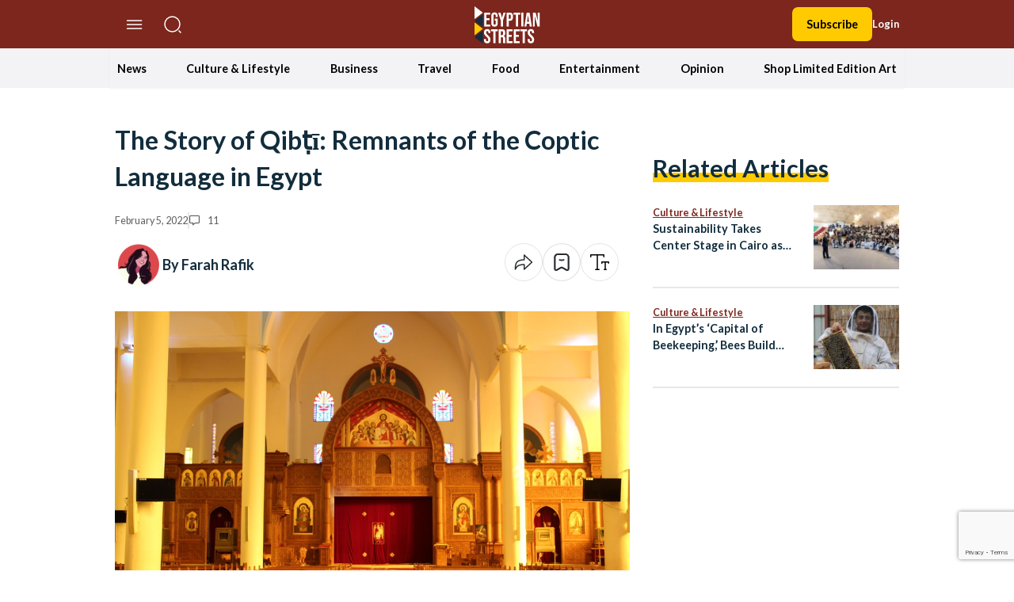

--- FILE ---
content_type: text/html; charset=utf-8
request_url: https://www.google.com/recaptcha/api2/anchor?ar=1&k=6LfN5CYpAAAAANLf_FBzy2l54fKvsVzYWouRQasB&co=aHR0cHM6Ly9lZ3lwdGlhbnN0cmVldHMuY29tOjQ0Mw..&hl=en&v=PoyoqOPhxBO7pBk68S4YbpHZ&size=invisible&anchor-ms=20000&execute-ms=30000&cb=h6uesn5hx50q
body_size: 48865
content:
<!DOCTYPE HTML><html dir="ltr" lang="en"><head><meta http-equiv="Content-Type" content="text/html; charset=UTF-8">
<meta http-equiv="X-UA-Compatible" content="IE=edge">
<title>reCAPTCHA</title>
<style type="text/css">
/* cyrillic-ext */
@font-face {
  font-family: 'Roboto';
  font-style: normal;
  font-weight: 400;
  font-stretch: 100%;
  src: url(//fonts.gstatic.com/s/roboto/v48/KFO7CnqEu92Fr1ME7kSn66aGLdTylUAMa3GUBHMdazTgWw.woff2) format('woff2');
  unicode-range: U+0460-052F, U+1C80-1C8A, U+20B4, U+2DE0-2DFF, U+A640-A69F, U+FE2E-FE2F;
}
/* cyrillic */
@font-face {
  font-family: 'Roboto';
  font-style: normal;
  font-weight: 400;
  font-stretch: 100%;
  src: url(//fonts.gstatic.com/s/roboto/v48/KFO7CnqEu92Fr1ME7kSn66aGLdTylUAMa3iUBHMdazTgWw.woff2) format('woff2');
  unicode-range: U+0301, U+0400-045F, U+0490-0491, U+04B0-04B1, U+2116;
}
/* greek-ext */
@font-face {
  font-family: 'Roboto';
  font-style: normal;
  font-weight: 400;
  font-stretch: 100%;
  src: url(//fonts.gstatic.com/s/roboto/v48/KFO7CnqEu92Fr1ME7kSn66aGLdTylUAMa3CUBHMdazTgWw.woff2) format('woff2');
  unicode-range: U+1F00-1FFF;
}
/* greek */
@font-face {
  font-family: 'Roboto';
  font-style: normal;
  font-weight: 400;
  font-stretch: 100%;
  src: url(//fonts.gstatic.com/s/roboto/v48/KFO7CnqEu92Fr1ME7kSn66aGLdTylUAMa3-UBHMdazTgWw.woff2) format('woff2');
  unicode-range: U+0370-0377, U+037A-037F, U+0384-038A, U+038C, U+038E-03A1, U+03A3-03FF;
}
/* math */
@font-face {
  font-family: 'Roboto';
  font-style: normal;
  font-weight: 400;
  font-stretch: 100%;
  src: url(//fonts.gstatic.com/s/roboto/v48/KFO7CnqEu92Fr1ME7kSn66aGLdTylUAMawCUBHMdazTgWw.woff2) format('woff2');
  unicode-range: U+0302-0303, U+0305, U+0307-0308, U+0310, U+0312, U+0315, U+031A, U+0326-0327, U+032C, U+032F-0330, U+0332-0333, U+0338, U+033A, U+0346, U+034D, U+0391-03A1, U+03A3-03A9, U+03B1-03C9, U+03D1, U+03D5-03D6, U+03F0-03F1, U+03F4-03F5, U+2016-2017, U+2034-2038, U+203C, U+2040, U+2043, U+2047, U+2050, U+2057, U+205F, U+2070-2071, U+2074-208E, U+2090-209C, U+20D0-20DC, U+20E1, U+20E5-20EF, U+2100-2112, U+2114-2115, U+2117-2121, U+2123-214F, U+2190, U+2192, U+2194-21AE, U+21B0-21E5, U+21F1-21F2, U+21F4-2211, U+2213-2214, U+2216-22FF, U+2308-230B, U+2310, U+2319, U+231C-2321, U+2336-237A, U+237C, U+2395, U+239B-23B7, U+23D0, U+23DC-23E1, U+2474-2475, U+25AF, U+25B3, U+25B7, U+25BD, U+25C1, U+25CA, U+25CC, U+25FB, U+266D-266F, U+27C0-27FF, U+2900-2AFF, U+2B0E-2B11, U+2B30-2B4C, U+2BFE, U+3030, U+FF5B, U+FF5D, U+1D400-1D7FF, U+1EE00-1EEFF;
}
/* symbols */
@font-face {
  font-family: 'Roboto';
  font-style: normal;
  font-weight: 400;
  font-stretch: 100%;
  src: url(//fonts.gstatic.com/s/roboto/v48/KFO7CnqEu92Fr1ME7kSn66aGLdTylUAMaxKUBHMdazTgWw.woff2) format('woff2');
  unicode-range: U+0001-000C, U+000E-001F, U+007F-009F, U+20DD-20E0, U+20E2-20E4, U+2150-218F, U+2190, U+2192, U+2194-2199, U+21AF, U+21E6-21F0, U+21F3, U+2218-2219, U+2299, U+22C4-22C6, U+2300-243F, U+2440-244A, U+2460-24FF, U+25A0-27BF, U+2800-28FF, U+2921-2922, U+2981, U+29BF, U+29EB, U+2B00-2BFF, U+4DC0-4DFF, U+FFF9-FFFB, U+10140-1018E, U+10190-1019C, U+101A0, U+101D0-101FD, U+102E0-102FB, U+10E60-10E7E, U+1D2C0-1D2D3, U+1D2E0-1D37F, U+1F000-1F0FF, U+1F100-1F1AD, U+1F1E6-1F1FF, U+1F30D-1F30F, U+1F315, U+1F31C, U+1F31E, U+1F320-1F32C, U+1F336, U+1F378, U+1F37D, U+1F382, U+1F393-1F39F, U+1F3A7-1F3A8, U+1F3AC-1F3AF, U+1F3C2, U+1F3C4-1F3C6, U+1F3CA-1F3CE, U+1F3D4-1F3E0, U+1F3ED, U+1F3F1-1F3F3, U+1F3F5-1F3F7, U+1F408, U+1F415, U+1F41F, U+1F426, U+1F43F, U+1F441-1F442, U+1F444, U+1F446-1F449, U+1F44C-1F44E, U+1F453, U+1F46A, U+1F47D, U+1F4A3, U+1F4B0, U+1F4B3, U+1F4B9, U+1F4BB, U+1F4BF, U+1F4C8-1F4CB, U+1F4D6, U+1F4DA, U+1F4DF, U+1F4E3-1F4E6, U+1F4EA-1F4ED, U+1F4F7, U+1F4F9-1F4FB, U+1F4FD-1F4FE, U+1F503, U+1F507-1F50B, U+1F50D, U+1F512-1F513, U+1F53E-1F54A, U+1F54F-1F5FA, U+1F610, U+1F650-1F67F, U+1F687, U+1F68D, U+1F691, U+1F694, U+1F698, U+1F6AD, U+1F6B2, U+1F6B9-1F6BA, U+1F6BC, U+1F6C6-1F6CF, U+1F6D3-1F6D7, U+1F6E0-1F6EA, U+1F6F0-1F6F3, U+1F6F7-1F6FC, U+1F700-1F7FF, U+1F800-1F80B, U+1F810-1F847, U+1F850-1F859, U+1F860-1F887, U+1F890-1F8AD, U+1F8B0-1F8BB, U+1F8C0-1F8C1, U+1F900-1F90B, U+1F93B, U+1F946, U+1F984, U+1F996, U+1F9E9, U+1FA00-1FA6F, U+1FA70-1FA7C, U+1FA80-1FA89, U+1FA8F-1FAC6, U+1FACE-1FADC, U+1FADF-1FAE9, U+1FAF0-1FAF8, U+1FB00-1FBFF;
}
/* vietnamese */
@font-face {
  font-family: 'Roboto';
  font-style: normal;
  font-weight: 400;
  font-stretch: 100%;
  src: url(//fonts.gstatic.com/s/roboto/v48/KFO7CnqEu92Fr1ME7kSn66aGLdTylUAMa3OUBHMdazTgWw.woff2) format('woff2');
  unicode-range: U+0102-0103, U+0110-0111, U+0128-0129, U+0168-0169, U+01A0-01A1, U+01AF-01B0, U+0300-0301, U+0303-0304, U+0308-0309, U+0323, U+0329, U+1EA0-1EF9, U+20AB;
}
/* latin-ext */
@font-face {
  font-family: 'Roboto';
  font-style: normal;
  font-weight: 400;
  font-stretch: 100%;
  src: url(//fonts.gstatic.com/s/roboto/v48/KFO7CnqEu92Fr1ME7kSn66aGLdTylUAMa3KUBHMdazTgWw.woff2) format('woff2');
  unicode-range: U+0100-02BA, U+02BD-02C5, U+02C7-02CC, U+02CE-02D7, U+02DD-02FF, U+0304, U+0308, U+0329, U+1D00-1DBF, U+1E00-1E9F, U+1EF2-1EFF, U+2020, U+20A0-20AB, U+20AD-20C0, U+2113, U+2C60-2C7F, U+A720-A7FF;
}
/* latin */
@font-face {
  font-family: 'Roboto';
  font-style: normal;
  font-weight: 400;
  font-stretch: 100%;
  src: url(//fonts.gstatic.com/s/roboto/v48/KFO7CnqEu92Fr1ME7kSn66aGLdTylUAMa3yUBHMdazQ.woff2) format('woff2');
  unicode-range: U+0000-00FF, U+0131, U+0152-0153, U+02BB-02BC, U+02C6, U+02DA, U+02DC, U+0304, U+0308, U+0329, U+2000-206F, U+20AC, U+2122, U+2191, U+2193, U+2212, U+2215, U+FEFF, U+FFFD;
}
/* cyrillic-ext */
@font-face {
  font-family: 'Roboto';
  font-style: normal;
  font-weight: 500;
  font-stretch: 100%;
  src: url(//fonts.gstatic.com/s/roboto/v48/KFO7CnqEu92Fr1ME7kSn66aGLdTylUAMa3GUBHMdazTgWw.woff2) format('woff2');
  unicode-range: U+0460-052F, U+1C80-1C8A, U+20B4, U+2DE0-2DFF, U+A640-A69F, U+FE2E-FE2F;
}
/* cyrillic */
@font-face {
  font-family: 'Roboto';
  font-style: normal;
  font-weight: 500;
  font-stretch: 100%;
  src: url(//fonts.gstatic.com/s/roboto/v48/KFO7CnqEu92Fr1ME7kSn66aGLdTylUAMa3iUBHMdazTgWw.woff2) format('woff2');
  unicode-range: U+0301, U+0400-045F, U+0490-0491, U+04B0-04B1, U+2116;
}
/* greek-ext */
@font-face {
  font-family: 'Roboto';
  font-style: normal;
  font-weight: 500;
  font-stretch: 100%;
  src: url(//fonts.gstatic.com/s/roboto/v48/KFO7CnqEu92Fr1ME7kSn66aGLdTylUAMa3CUBHMdazTgWw.woff2) format('woff2');
  unicode-range: U+1F00-1FFF;
}
/* greek */
@font-face {
  font-family: 'Roboto';
  font-style: normal;
  font-weight: 500;
  font-stretch: 100%;
  src: url(//fonts.gstatic.com/s/roboto/v48/KFO7CnqEu92Fr1ME7kSn66aGLdTylUAMa3-UBHMdazTgWw.woff2) format('woff2');
  unicode-range: U+0370-0377, U+037A-037F, U+0384-038A, U+038C, U+038E-03A1, U+03A3-03FF;
}
/* math */
@font-face {
  font-family: 'Roboto';
  font-style: normal;
  font-weight: 500;
  font-stretch: 100%;
  src: url(//fonts.gstatic.com/s/roboto/v48/KFO7CnqEu92Fr1ME7kSn66aGLdTylUAMawCUBHMdazTgWw.woff2) format('woff2');
  unicode-range: U+0302-0303, U+0305, U+0307-0308, U+0310, U+0312, U+0315, U+031A, U+0326-0327, U+032C, U+032F-0330, U+0332-0333, U+0338, U+033A, U+0346, U+034D, U+0391-03A1, U+03A3-03A9, U+03B1-03C9, U+03D1, U+03D5-03D6, U+03F0-03F1, U+03F4-03F5, U+2016-2017, U+2034-2038, U+203C, U+2040, U+2043, U+2047, U+2050, U+2057, U+205F, U+2070-2071, U+2074-208E, U+2090-209C, U+20D0-20DC, U+20E1, U+20E5-20EF, U+2100-2112, U+2114-2115, U+2117-2121, U+2123-214F, U+2190, U+2192, U+2194-21AE, U+21B0-21E5, U+21F1-21F2, U+21F4-2211, U+2213-2214, U+2216-22FF, U+2308-230B, U+2310, U+2319, U+231C-2321, U+2336-237A, U+237C, U+2395, U+239B-23B7, U+23D0, U+23DC-23E1, U+2474-2475, U+25AF, U+25B3, U+25B7, U+25BD, U+25C1, U+25CA, U+25CC, U+25FB, U+266D-266F, U+27C0-27FF, U+2900-2AFF, U+2B0E-2B11, U+2B30-2B4C, U+2BFE, U+3030, U+FF5B, U+FF5D, U+1D400-1D7FF, U+1EE00-1EEFF;
}
/* symbols */
@font-face {
  font-family: 'Roboto';
  font-style: normal;
  font-weight: 500;
  font-stretch: 100%;
  src: url(//fonts.gstatic.com/s/roboto/v48/KFO7CnqEu92Fr1ME7kSn66aGLdTylUAMaxKUBHMdazTgWw.woff2) format('woff2');
  unicode-range: U+0001-000C, U+000E-001F, U+007F-009F, U+20DD-20E0, U+20E2-20E4, U+2150-218F, U+2190, U+2192, U+2194-2199, U+21AF, U+21E6-21F0, U+21F3, U+2218-2219, U+2299, U+22C4-22C6, U+2300-243F, U+2440-244A, U+2460-24FF, U+25A0-27BF, U+2800-28FF, U+2921-2922, U+2981, U+29BF, U+29EB, U+2B00-2BFF, U+4DC0-4DFF, U+FFF9-FFFB, U+10140-1018E, U+10190-1019C, U+101A0, U+101D0-101FD, U+102E0-102FB, U+10E60-10E7E, U+1D2C0-1D2D3, U+1D2E0-1D37F, U+1F000-1F0FF, U+1F100-1F1AD, U+1F1E6-1F1FF, U+1F30D-1F30F, U+1F315, U+1F31C, U+1F31E, U+1F320-1F32C, U+1F336, U+1F378, U+1F37D, U+1F382, U+1F393-1F39F, U+1F3A7-1F3A8, U+1F3AC-1F3AF, U+1F3C2, U+1F3C4-1F3C6, U+1F3CA-1F3CE, U+1F3D4-1F3E0, U+1F3ED, U+1F3F1-1F3F3, U+1F3F5-1F3F7, U+1F408, U+1F415, U+1F41F, U+1F426, U+1F43F, U+1F441-1F442, U+1F444, U+1F446-1F449, U+1F44C-1F44E, U+1F453, U+1F46A, U+1F47D, U+1F4A3, U+1F4B0, U+1F4B3, U+1F4B9, U+1F4BB, U+1F4BF, U+1F4C8-1F4CB, U+1F4D6, U+1F4DA, U+1F4DF, U+1F4E3-1F4E6, U+1F4EA-1F4ED, U+1F4F7, U+1F4F9-1F4FB, U+1F4FD-1F4FE, U+1F503, U+1F507-1F50B, U+1F50D, U+1F512-1F513, U+1F53E-1F54A, U+1F54F-1F5FA, U+1F610, U+1F650-1F67F, U+1F687, U+1F68D, U+1F691, U+1F694, U+1F698, U+1F6AD, U+1F6B2, U+1F6B9-1F6BA, U+1F6BC, U+1F6C6-1F6CF, U+1F6D3-1F6D7, U+1F6E0-1F6EA, U+1F6F0-1F6F3, U+1F6F7-1F6FC, U+1F700-1F7FF, U+1F800-1F80B, U+1F810-1F847, U+1F850-1F859, U+1F860-1F887, U+1F890-1F8AD, U+1F8B0-1F8BB, U+1F8C0-1F8C1, U+1F900-1F90B, U+1F93B, U+1F946, U+1F984, U+1F996, U+1F9E9, U+1FA00-1FA6F, U+1FA70-1FA7C, U+1FA80-1FA89, U+1FA8F-1FAC6, U+1FACE-1FADC, U+1FADF-1FAE9, U+1FAF0-1FAF8, U+1FB00-1FBFF;
}
/* vietnamese */
@font-face {
  font-family: 'Roboto';
  font-style: normal;
  font-weight: 500;
  font-stretch: 100%;
  src: url(//fonts.gstatic.com/s/roboto/v48/KFO7CnqEu92Fr1ME7kSn66aGLdTylUAMa3OUBHMdazTgWw.woff2) format('woff2');
  unicode-range: U+0102-0103, U+0110-0111, U+0128-0129, U+0168-0169, U+01A0-01A1, U+01AF-01B0, U+0300-0301, U+0303-0304, U+0308-0309, U+0323, U+0329, U+1EA0-1EF9, U+20AB;
}
/* latin-ext */
@font-face {
  font-family: 'Roboto';
  font-style: normal;
  font-weight: 500;
  font-stretch: 100%;
  src: url(//fonts.gstatic.com/s/roboto/v48/KFO7CnqEu92Fr1ME7kSn66aGLdTylUAMa3KUBHMdazTgWw.woff2) format('woff2');
  unicode-range: U+0100-02BA, U+02BD-02C5, U+02C7-02CC, U+02CE-02D7, U+02DD-02FF, U+0304, U+0308, U+0329, U+1D00-1DBF, U+1E00-1E9F, U+1EF2-1EFF, U+2020, U+20A0-20AB, U+20AD-20C0, U+2113, U+2C60-2C7F, U+A720-A7FF;
}
/* latin */
@font-face {
  font-family: 'Roboto';
  font-style: normal;
  font-weight: 500;
  font-stretch: 100%;
  src: url(//fonts.gstatic.com/s/roboto/v48/KFO7CnqEu92Fr1ME7kSn66aGLdTylUAMa3yUBHMdazQ.woff2) format('woff2');
  unicode-range: U+0000-00FF, U+0131, U+0152-0153, U+02BB-02BC, U+02C6, U+02DA, U+02DC, U+0304, U+0308, U+0329, U+2000-206F, U+20AC, U+2122, U+2191, U+2193, U+2212, U+2215, U+FEFF, U+FFFD;
}
/* cyrillic-ext */
@font-face {
  font-family: 'Roboto';
  font-style: normal;
  font-weight: 900;
  font-stretch: 100%;
  src: url(//fonts.gstatic.com/s/roboto/v48/KFO7CnqEu92Fr1ME7kSn66aGLdTylUAMa3GUBHMdazTgWw.woff2) format('woff2');
  unicode-range: U+0460-052F, U+1C80-1C8A, U+20B4, U+2DE0-2DFF, U+A640-A69F, U+FE2E-FE2F;
}
/* cyrillic */
@font-face {
  font-family: 'Roboto';
  font-style: normal;
  font-weight: 900;
  font-stretch: 100%;
  src: url(//fonts.gstatic.com/s/roboto/v48/KFO7CnqEu92Fr1ME7kSn66aGLdTylUAMa3iUBHMdazTgWw.woff2) format('woff2');
  unicode-range: U+0301, U+0400-045F, U+0490-0491, U+04B0-04B1, U+2116;
}
/* greek-ext */
@font-face {
  font-family: 'Roboto';
  font-style: normal;
  font-weight: 900;
  font-stretch: 100%;
  src: url(//fonts.gstatic.com/s/roboto/v48/KFO7CnqEu92Fr1ME7kSn66aGLdTylUAMa3CUBHMdazTgWw.woff2) format('woff2');
  unicode-range: U+1F00-1FFF;
}
/* greek */
@font-face {
  font-family: 'Roboto';
  font-style: normal;
  font-weight: 900;
  font-stretch: 100%;
  src: url(//fonts.gstatic.com/s/roboto/v48/KFO7CnqEu92Fr1ME7kSn66aGLdTylUAMa3-UBHMdazTgWw.woff2) format('woff2');
  unicode-range: U+0370-0377, U+037A-037F, U+0384-038A, U+038C, U+038E-03A1, U+03A3-03FF;
}
/* math */
@font-face {
  font-family: 'Roboto';
  font-style: normal;
  font-weight: 900;
  font-stretch: 100%;
  src: url(//fonts.gstatic.com/s/roboto/v48/KFO7CnqEu92Fr1ME7kSn66aGLdTylUAMawCUBHMdazTgWw.woff2) format('woff2');
  unicode-range: U+0302-0303, U+0305, U+0307-0308, U+0310, U+0312, U+0315, U+031A, U+0326-0327, U+032C, U+032F-0330, U+0332-0333, U+0338, U+033A, U+0346, U+034D, U+0391-03A1, U+03A3-03A9, U+03B1-03C9, U+03D1, U+03D5-03D6, U+03F0-03F1, U+03F4-03F5, U+2016-2017, U+2034-2038, U+203C, U+2040, U+2043, U+2047, U+2050, U+2057, U+205F, U+2070-2071, U+2074-208E, U+2090-209C, U+20D0-20DC, U+20E1, U+20E5-20EF, U+2100-2112, U+2114-2115, U+2117-2121, U+2123-214F, U+2190, U+2192, U+2194-21AE, U+21B0-21E5, U+21F1-21F2, U+21F4-2211, U+2213-2214, U+2216-22FF, U+2308-230B, U+2310, U+2319, U+231C-2321, U+2336-237A, U+237C, U+2395, U+239B-23B7, U+23D0, U+23DC-23E1, U+2474-2475, U+25AF, U+25B3, U+25B7, U+25BD, U+25C1, U+25CA, U+25CC, U+25FB, U+266D-266F, U+27C0-27FF, U+2900-2AFF, U+2B0E-2B11, U+2B30-2B4C, U+2BFE, U+3030, U+FF5B, U+FF5D, U+1D400-1D7FF, U+1EE00-1EEFF;
}
/* symbols */
@font-face {
  font-family: 'Roboto';
  font-style: normal;
  font-weight: 900;
  font-stretch: 100%;
  src: url(//fonts.gstatic.com/s/roboto/v48/KFO7CnqEu92Fr1ME7kSn66aGLdTylUAMaxKUBHMdazTgWw.woff2) format('woff2');
  unicode-range: U+0001-000C, U+000E-001F, U+007F-009F, U+20DD-20E0, U+20E2-20E4, U+2150-218F, U+2190, U+2192, U+2194-2199, U+21AF, U+21E6-21F0, U+21F3, U+2218-2219, U+2299, U+22C4-22C6, U+2300-243F, U+2440-244A, U+2460-24FF, U+25A0-27BF, U+2800-28FF, U+2921-2922, U+2981, U+29BF, U+29EB, U+2B00-2BFF, U+4DC0-4DFF, U+FFF9-FFFB, U+10140-1018E, U+10190-1019C, U+101A0, U+101D0-101FD, U+102E0-102FB, U+10E60-10E7E, U+1D2C0-1D2D3, U+1D2E0-1D37F, U+1F000-1F0FF, U+1F100-1F1AD, U+1F1E6-1F1FF, U+1F30D-1F30F, U+1F315, U+1F31C, U+1F31E, U+1F320-1F32C, U+1F336, U+1F378, U+1F37D, U+1F382, U+1F393-1F39F, U+1F3A7-1F3A8, U+1F3AC-1F3AF, U+1F3C2, U+1F3C4-1F3C6, U+1F3CA-1F3CE, U+1F3D4-1F3E0, U+1F3ED, U+1F3F1-1F3F3, U+1F3F5-1F3F7, U+1F408, U+1F415, U+1F41F, U+1F426, U+1F43F, U+1F441-1F442, U+1F444, U+1F446-1F449, U+1F44C-1F44E, U+1F453, U+1F46A, U+1F47D, U+1F4A3, U+1F4B0, U+1F4B3, U+1F4B9, U+1F4BB, U+1F4BF, U+1F4C8-1F4CB, U+1F4D6, U+1F4DA, U+1F4DF, U+1F4E3-1F4E6, U+1F4EA-1F4ED, U+1F4F7, U+1F4F9-1F4FB, U+1F4FD-1F4FE, U+1F503, U+1F507-1F50B, U+1F50D, U+1F512-1F513, U+1F53E-1F54A, U+1F54F-1F5FA, U+1F610, U+1F650-1F67F, U+1F687, U+1F68D, U+1F691, U+1F694, U+1F698, U+1F6AD, U+1F6B2, U+1F6B9-1F6BA, U+1F6BC, U+1F6C6-1F6CF, U+1F6D3-1F6D7, U+1F6E0-1F6EA, U+1F6F0-1F6F3, U+1F6F7-1F6FC, U+1F700-1F7FF, U+1F800-1F80B, U+1F810-1F847, U+1F850-1F859, U+1F860-1F887, U+1F890-1F8AD, U+1F8B0-1F8BB, U+1F8C0-1F8C1, U+1F900-1F90B, U+1F93B, U+1F946, U+1F984, U+1F996, U+1F9E9, U+1FA00-1FA6F, U+1FA70-1FA7C, U+1FA80-1FA89, U+1FA8F-1FAC6, U+1FACE-1FADC, U+1FADF-1FAE9, U+1FAF0-1FAF8, U+1FB00-1FBFF;
}
/* vietnamese */
@font-face {
  font-family: 'Roboto';
  font-style: normal;
  font-weight: 900;
  font-stretch: 100%;
  src: url(//fonts.gstatic.com/s/roboto/v48/KFO7CnqEu92Fr1ME7kSn66aGLdTylUAMa3OUBHMdazTgWw.woff2) format('woff2');
  unicode-range: U+0102-0103, U+0110-0111, U+0128-0129, U+0168-0169, U+01A0-01A1, U+01AF-01B0, U+0300-0301, U+0303-0304, U+0308-0309, U+0323, U+0329, U+1EA0-1EF9, U+20AB;
}
/* latin-ext */
@font-face {
  font-family: 'Roboto';
  font-style: normal;
  font-weight: 900;
  font-stretch: 100%;
  src: url(//fonts.gstatic.com/s/roboto/v48/KFO7CnqEu92Fr1ME7kSn66aGLdTylUAMa3KUBHMdazTgWw.woff2) format('woff2');
  unicode-range: U+0100-02BA, U+02BD-02C5, U+02C7-02CC, U+02CE-02D7, U+02DD-02FF, U+0304, U+0308, U+0329, U+1D00-1DBF, U+1E00-1E9F, U+1EF2-1EFF, U+2020, U+20A0-20AB, U+20AD-20C0, U+2113, U+2C60-2C7F, U+A720-A7FF;
}
/* latin */
@font-face {
  font-family: 'Roboto';
  font-style: normal;
  font-weight: 900;
  font-stretch: 100%;
  src: url(//fonts.gstatic.com/s/roboto/v48/KFO7CnqEu92Fr1ME7kSn66aGLdTylUAMa3yUBHMdazQ.woff2) format('woff2');
  unicode-range: U+0000-00FF, U+0131, U+0152-0153, U+02BB-02BC, U+02C6, U+02DA, U+02DC, U+0304, U+0308, U+0329, U+2000-206F, U+20AC, U+2122, U+2191, U+2193, U+2212, U+2215, U+FEFF, U+FFFD;
}

</style>
<link rel="stylesheet" type="text/css" href="https://www.gstatic.com/recaptcha/releases/PoyoqOPhxBO7pBk68S4YbpHZ/styles__ltr.css">
<script nonce="n2QJWIvS_TQ1ImAvhnjL9Q" type="text/javascript">window['__recaptcha_api'] = 'https://www.google.com/recaptcha/api2/';</script>
<script type="text/javascript" src="https://www.gstatic.com/recaptcha/releases/PoyoqOPhxBO7pBk68S4YbpHZ/recaptcha__en.js" nonce="n2QJWIvS_TQ1ImAvhnjL9Q">
      
    </script></head>
<body><div id="rc-anchor-alert" class="rc-anchor-alert"></div>
<input type="hidden" id="recaptcha-token" value="[base64]">
<script type="text/javascript" nonce="n2QJWIvS_TQ1ImAvhnjL9Q">
      recaptcha.anchor.Main.init("[\x22ainput\x22,[\x22bgdata\x22,\x22\x22,\[base64]/[base64]/[base64]/ZyhXLGgpOnEoW04sMjEsbF0sVywwKSxoKSxmYWxzZSxmYWxzZSl9Y2F0Y2goayl7RygzNTgsVyk/[base64]/[base64]/[base64]/[base64]/[base64]/[base64]/[base64]/bmV3IEJbT10oRFswXSk6dz09Mj9uZXcgQltPXShEWzBdLERbMV0pOnc9PTM/bmV3IEJbT10oRFswXSxEWzFdLERbMl0pOnc9PTQ/[base64]/[base64]/[base64]/[base64]/[base64]\\u003d\x22,\[base64]\\u003d\x22,\x22w7nCkVTClEbDlsOSw7cIRcK3VMKANG3CkTcrw5HCm8OpwoRjw6vDmcKqwoDDvnw6NcOAwrHClcKow51tW8O4U1TCssO+IxvDhcKWf8KESUdwfm1Aw54ec3pUbsOjfsK/w4nCvsKVw5Y3X8KLQcKAAyJfCcKmw4zDuWjDgUHCvlTClGpgIsKgZsOew69Zw40pwotRICnCvsKwaQfDpsKAasKuw6Nlw7htD8Kkw4HCvsOuwrbDigHDssK2w5LCscKGcn/CuEUdasODwpjDsMKvwpB/GRg3EBzCqSlCwqfCk0wew6nCqsOhw4LCvMOYwqPDoHPDrsO2w7XDnnHCu3vCpMKTAAF9wr9tf3rCuMOuw7TCsEfDilHDkMO9MC1Dwr0Yw6UZXC48S2oqVD9DBcKgM8OjBMKtwrDCpyHCuMO8w6FQXydtK3/CrW0sw6jCrcO0w7TCnk1jwoTDvS5mw4TCuTpqw7McesKawqVVBMKqw7sXUToZw6LDgHR6JEMxcsK2w6peQDU8IsKRfjbDg8KlLH/Cs8KLEMOrOFDDu8Kmw6V2JsKzw7RmwqLDhGxpw5rCqWbDhnDCt8KYw5fCgjh4BMOsw7oUeyvCmcKuB0orw5MeNsO7UTNBZsOkwo1NSsK3w4/[base64]/w5RCwqzDgT8nwpDCrnDChVzCmlV7woXCmcK6w6nCpigGwpRsw79VCsONwqvCt8OCwpTChcKybE0Mwq3CosK4fg3DksOvw6odw77DqMKnw49WfnPDrMKRMzDCtsKQwr5BXQhfw4JIIMO3w73Ch8OMD2UywooBdcODwqN9NjZew7ZveVPDosKsTxHDllU6bcObwo/CqMOjw43DqsOTw718w6fDtcKowpxrw5HDocOjwrrCu8OxViYDw5jCgMO1w5vDmSwzKhlgw7TDg8OKFE7DgGHDsMOWcWfCrcO5WMKGwqvDscORw5/CksKswoNjw4MswqlAw4zDnGnCiWDDp3TDrcKZw5fDozB1wpV5d8KzGcKCBcO6wqTCicK5ecKawq9rO3xAOcKzF8OMw6wLwp1BY8K1woEVbCVhw6prVsKgwrcuw5XDiHt/[base64]/DssKDwr7DvMOtwoXCtWTDvB5xw6nCvyTCkcKrEGcxw5nDnsKlfkvCjcOewoEGJW/[base64]/ClT7DjcK+aMOtwp/DvDh4GA/[base64]/Cg2jDu0JOw4rCkSQJBm3CgWpOwq7CpXHDpGnDpsK0RnRew4nCgwTDvxLDg8Kyw7vCrsKlw7Zxwrt/GiDDh2Z+w5DCjsKGJsKowofCtMKJwrcqAcOuI8KIwoNsw74PVDE4RDrDsMOIw7vDrC/Ct0jDjkzDqFQqdk86QiXCi8KJQG4Ew4fCgsKIwrZfJcOBwpF7YwLCmW0vw7/Cn8OJw5PDglktcjnCtl9DwqYlO8OKwrfCnQvDu8O2w5cpwpE+w4NVw74uwrvDmMO9w5PCncOuBsKIw7Jiw43CkwsGXMOdDsKjw63DgsKbwqvDpMKpXcKfw53CgSdgwqxJwq1/[base64]/[base64]/[base64]/ClsK+w6xNO8KydmTDicOkw53DssOQw4NNBsKqRsO3wpnDgUJ+BMOXwq3DsMKzw4QZwoDDq3w2UMK/IFYhKsKaw6crJ8K9BMO4VALCi2xaOMKUYirDm8O/UyLCssOCw4rDmsKKEsOvwo/DjRnCo8OXw7rDrwvDjFTDjcKAGMKGw5wJShJkwqcTDRMFw5TChcOMw5zDuMKuwqXDqcKEwop6ZsOxw6XCiMO4w5U6CQPDsH9yLmcnw4t2w5gaw7PClVjDqH1FEw/CncOUUlDCvyLDqMKxCULCvsK0w5DCjcKkC2x2LFxzfsKbw5UvXhzCmllIw4nDnV57w6w3wr3DlMOafMOJw4vDicOzGk7ChcO/[base64]/DqkXDrRQrwq7DjcK6wr3CjMOEwqswS8OCXMOzdsOCE2nDtcOkMCAjw5fDvlpBw7k4ByNfOEAUw5TCsMOowoDDosKrwpZcw5A/[base64]/DiMKWw6zChcKCE8KYSxEveWPDnMKOw5MuH8Olw4TChTrCmcOuwoHCqMKxw7bDqsKfw6LCtsK4wqEJwo90w67Dj8KpQVbDiMK8OjZ4w7MILjYVw5jDnlPCkW/DgsO9w5IDYXjCrjc2w5bCrmzDucKuc8KzecKAJA7Dg8KIQCnDpl4pQcKgacOiw5sdw7ZePgNSwr1Iw7s7bMOSMcKsw5R+S8OVwpjCrsKBHFRFw55swrDDt2kjwonCrMK6EmzDpcODw4hjYcONM8OkwovDm8OBXcOtTzh/[base64]/Du8Otwp7DglZPWcO0w7zDs8KhRsO8E8OAdREVw5prw7TCoMK2w5bCnsOcMcOcwphdw6AsQcOjwoDCg0hRP8OcNcOAwqhNKl3Dq1XDgnfDg0nDr8Knw5Flw6rDqcKjw4JVFy7DuA/[base64]/[base64]/CrsOnwqbDvQXCvcOTaRTCmMK7LkR8w4k/[base64]/CjcKhKE/CtcK7VjrDmw/DhyvDtgfDo8Knw4Ejw7zCmFR8aGrDjMOdX8KAwoBPaGPDk8K+HiU5wpIXFj8GJ0A+w4vCp8O9wolzwp/ClMOAHcKZBcKgLQ/DqMKxI8OzGsOmw4tceR/[base64]/CusKTcsOhB8K6dVJ1wqwIcDDDs8KAX1FHwqnDpcKAdMO8MiHCjFfCphsnYsKsUsOJSsO4L8O/WcOXe8KIw4jCkA/DggLDn8OISUHCux3CncKQf8KpwrPDjsOWw4lOw53CrUUmN3XCksK3w7fDnw/DvsKZwr04LMOEIMOsbMKGw5dlw63DrmnDkHTCgHbDjyvDpgjDnsOXw7dsw6bCtcOmwrtEwpZEwo0JwrQzw4jDtcKPTTTDoQnCnTvDnsODXsO+ZcK1K8OGZcO6GMKeOV0sHwTCoMK/[base64]/ChAHCmFvDv8KGEhrDksKPL8OcYMO0HXxRw7zCvh7Cgy82w6rCtMOUwqMNLcK8KQJLIsKLwoZswpPDiMKKQMOSTkl9woPDrT7DklQzdzLDgsOYwrhZw7JqwrnCuXHCksOHb8OLwqAgBsOiAsKywqHDqG8hIcO5ZmrCnyLDshofRMOzw4jDsjssccK7wpBPN8O/ZxbCuMKLN8KnVsOXOCbCvMKlJMOhGl0RZW/DmsKdIcKZw4xwDm1ww5AAXMO4w7rDmMO3Z8KfwrdOWmjDrU7CglZSLMO6GcOTw4jDjgnDg8KiKsOzHVPClsObIGMaeTDCnHPCpcOEw6/DtQbDnkxtw7xXZBYPJ3JJX8K9wo7DgDHCh2bCqcOAw49rwoZ5wq5dY8KtZcK1w5VPO2JPOQvCp1wfOsKJwpdjwq3DsMOvRMKrw5jCvMODw5DCusONDMK/wqdRVMKXwqPCp8Oxwr7DscOhw4Q5DcOff8OLw4rDq8KWw5REw4zDmcO1XzcHHR5Qw41xTF8cw7YBwqgBRnDCmsKiw71zwqpyRTDCvsOFQxLCiw8+wrHCosKHLivDhQpfwqvDncKFw5jDksOIwr8/wptPNlcUJcOWw5XDoVDCvzVSQwHDj8OGX8OewrjDtsKuw4rDv8OawpTCmwIEwqNYOsOqb8OWwoTDmz0Xwp5+R8KqdsKZwo3DuMOJw55WH8KUw5I3eMK5LTlww7LDsMOBwrHDhB4ycFZkE8KFwozDvBp5w7wccMOzwqVgWcOxw7bDvFZPwoYZwoliwr4iwp/ChmrCosKDAinCi0LDv8OfMUnChMK4OS7ChsOJJFsuwo7DrVjDgsORTcKaZDPCuMKUwr7Cq8OGw5/DnH9GalpBHsK3OHYKwp5nZsKbwpZ5FCtjw4nCvkIWfBQqw5DDrsO1RcOnw7tCwoArw6E/w6HDlzRaegdveB1MLFHCq8OsQx4sIl3DnW3DmjXDmsOOeXtkNFIHWcKDw5DDgkVACB0zw4rCp8ORPMOzw6VQXMO6FXQ4FWjDs8KMJDPCiTlYEsO8w7jCgsKMTsKAAMKTdSfDqMKcwrfDkTjDlkpuVcK/wovDmcONw7Jlw6QYw73Crk/[base64]/CmMKId8ODXcOIExsiFSp6EhRcwrPCtErCsFswZxzCp8K6ARDCrsKcTGzDkzIcaMKYbTrDh8KRwqzDvkMTJMKfa8O0wqYswqfCt8OiZhQWwoPCl8OCwoMWbCrCs8KvwopMw4rCoMOUJMOWDClbwqHCt8Oww4d/wr7CuXXDmjQnRsKzw64RN2ACPMK3QcOcwqPDmsKCw6/[base64]/[base64]/wprDicKVBsOPNw7DksKLAy1RZ37CvEo8w4AZwrXDhsK/ZcKfQMKtwotwwpoxBUxgGhDCscOnwpzCscK7S1gYOcOJEn4Kw5h1AmxaGMOScsOsIRPCsWTChyhqwpnDo2/[base64]/Dv1kjKsKNwq/DtAnChGfCvU1xBMOIwpouNAAmP8K3woUww6bCssO2w7dbwpTDrhsfwo7Coy7CvcKDw7JwaFvChQPDpXvCszLDh8O2wrkVwpPDk0xVNsOhTl/DjhV7MS/[base64]/[base64]/[base64]/cGDDtcKKw58Hw4svDEV7RMOqVw4+wrXCgcO6EyoqYWAHXcKtS8KmGh/DtwQtRcOhM8OHMAYJw4TDkcK3V8O2w7haenzDrURXQUTCu8KJw5rDqn7ChAPCuRzCgsOJN05UWMKnFgQ0wqpEwqTDu8K6YMK/HsKreSdcwqvDvlUEecKzw4bCtsObM8Kxw7bDs8OLf18rCsO9MMO3wofCvETDj8KAV0HCqsO8VwXCnsODbBYewpoBwoskwprCtHfDsMO7wpUYdsOOMMOpIMK5esOfesOAXsKHAcKSwqs+woJjwpIBwo5CQMKwf0DDrsOGajUwTB8rX8OOYsKzFMKOwp9MWH/CtG3ChGvDl8O+w4BlTwvDusKEwrvCvMORw4jCmMO7w4JVTsK2BBYwwrfCm8KyRA/CkERYcsOsBUPDvcKNwqo+GcKpwoF2w4fDosObPDoWw7rClMKJNB03w77Cji7CjkvDs8O7MsOyGgs9woLDhxrDsRDDkB5Yw7BNb8OQwprDijF/w7ZiwrYHGMOGwp4AQizDqCDCiMKwwrJSccKgwpZMwrZDwqNmwqpxwq8bw6nCq8K7M0XCvUBxw5U2wp/DowLDiEJPwqBfwqRUwqxzw4TDiXp+a8KABsKsw4XCgsK3w7Jzw7vCpsK3wrPDnyQawpEfwrzCsGTCkizCkVzDsiPDkMOCw53CgsKPSXBvwokJwpnDn3TCsMKuwpHDuDtgflfDnMK9G3gpI8OfY1sUw5vDvD/CgMOaNirDu8K/[base64]/DgsOTaBptwonDrQnDoA3CvVJmXmsKDBbDrcOfNS5cwqjCgEPCi2bClcKkwqLDscKpNx/CoxLChhNiQlPCjUfCnD7CjMOJFx3DkcKrw7jCv1Quw5Abw4LCkRrCh8KiHMO1w7LDuMOCw77Cv1BDwrnDrQ9ywofCscOgwovCsntAwoXDtX/Cj8K9AcK0wr/ChRIrw7kqJXzCs8Oaw70nwrU9Slt/w67DkF5awr16wqnDsyEBBztSw5MnwpHCkV0Xw4FWw67Dq1nDmsOFMcO9w4XDisOSJMO2w68WTMKuwqEKwpw/w6LCkMOjVWtuwpXCi8OCwow/[base64]/DtMOwwofCtgt2wp1rFGYYwpUewrRow73Ct1jChAp0w7cHHmTCn8KLwprCmcOgAAkHb8K7QXF/wq17WcKSV8OuIMKlwpV5w5jDvcKow7l6wrBeasKGwpXCulbDiDBdw73CicOMPMKowqZhAU7Cq0HCksKLJMOcDcKVFyHCkmQ4KcKjw4/CpsOIwrtSwrbClsKeJcOKHk98GcKoFnI0eUTCmsObw7g6wrnDji7DnMKuX8KSw7QyR8K/w4jCqcKQYALDl2XCh8K7csOSw6XDthvChA4+BsOCC8KvwoLDpxTDmcKEwovCjsK6wpwELGnCnsOaMnI8LcKDwpgIw54eworCuhJkwp4qwp/CgysxFFUCGljCosOiesKdVAMXw6NKcMOLwq8aacKGwoAbw5bCk2cuScKoPlJQZcOnKkLDllLClcK7NS7Cjjd+wql1Xi5Cw4/DoSfCiX9KOXUAw4LDsTRJwrJ6wq1Gw7h8OsK/w67DqHbDkMOYw4TDicOHw6FQLMO3wrgxw5gAw5wfYcO4f8Ozw5rDscKYw5nDvFLCi8OUw53DqcK8w4JAUm0Nwq/[base64]/Anh/[base64]/[base64]/EG9eNMOkwpx3OytmCcKYQl3CuknDtBZyfWjCvSY+w6guwrolAB4MfXvDsMOmw69nU8O/LF9Hd8KldXtpwponwqHDjkJ/UkbDniPDssOeD8Oswp3DsydiWMKfw558K8OeG3nDtisUMlNVIlPCsMKew5PDpsK4wprDuMOnc8KDZGYww5bCvWlhwr8xQ8K/SjfCrcKvwpPCmcOyw4LDt8OoBsKKHMOrw6DCqzLDpsK6w6ZOeGBvwpjDjMOkTsORIsKMIsKZwo4TKkAicwhhZ2TDvFLDnX/CmsKbwqjCkmfDg8KLXcK1Y8OVHHIfwqgwT0hBwqRDwrbDicOSwp9sVX7CpsO6wpnCsEfDq8KvwoJtaMOYwqtSB8OMSxTCiytawodVSRvDuA7DhybCgcKuE8KFDy3DkcO5wp3CjU5Uw5/DicO6woPCu8O4QcKbJ01bJMKVw7lAJTzCvUfCt2bDq8OPJXYUwrcZUDFmV8KmwqTCvMOQZUzCjQIoWi4uPW/[base64]/Cr8Oiw6fCiDDCj8KRD8Kgw6Eww6bDtcOVw5BZFsO3EMOHw6TCqy1RDBzDpxnCoWzDvcOPecOrchQnw5AoI17CsMOcCMKfw7F3woYMw7IBwrvDlMKMw4/DpWYTFX7DjsOgw47DosORwqvCtyVFwpVbw7nDkmXDh8O1JsK/[base64]/wprCiEnDjsKUVMONw6nDvT91UyLDh2RuYlLCvnR9w7l8N8O4wrJ1SsKxwowywrk9CMKZHsKqw7/DiMK8wpUXAC/DgEXCk04fW3oZw6wRwpbCj8Kjw6c/ScORw47Dti3DmSvCmHHCvMOvwpp/w5bDm8OjYMOAcMKRwqMlwqMfLRTDq8O/wqDCiMKSDX/[base64]/Dn8OMw48RdcO1w6Q1wpR+w5DCunTCrVldwrTDisODw45ow5onDcKjHsKdwrPClAbCnXrDuHfDp8KYccOyZ8KhH8KpdMOsw59SwpPCjcKow7XCm8O2w7TDnMOwFQ4Fw6R7ccOLRB3CgMK1bnXDtnMfXcK5G8KsWcKnw4Fww6cKw4VHw7lrHUVacjHDqksRwp/DhcKZfyzCiD/[base64]/Di00PQsKfIzRQIGQOTURqwr3DucKxw6wNw5lTdxspa8KTw7RTw5EKwqDCuSdfwqvCmWgkwqHDnhQ5AhMYcxh4TGNJw5kZDcKtZ8KBLRPDhQDCjMOXw6o0T27Dg1hKwpzCgsKjwrTDtMKqw7HDl8OUw7kmw4/CoBDCu8KOT8O9wq1Gw7p9w6t6LsOYGk/[base64]/ClcOsakI7EHvDmMOgYsKOOHsWXzAHw4hewoJ0ccOPw6cXakRHHsKPWsOGw47DjBPCvMOrwqHCuyXDsxrDnsKxJ8KtwppFfMOYRMKraRfDgMOvwpDDuWgCwojDpsK8dS/DkcK5wo7CoCnDnMKTa3Qqw5J7KMOawq04wojDpSTDq24VR8Oaw5k6OcOpPHvConRlw5HCi8OFPsKlwqvCknLDl8ORQWnClAnDvcKkIsOmeMK6wo3Dm8KqfMOPwrHCosOyw4XDnx/[base64]/CmkAGwpIiSirCoMKDYC4AFcK1w6spw5/[base64]/Ci2TClUZ0wp5Dw5HCtjvChcKbw6/DujnCpWzCmzEYZsOPfcKlw40Kc3bDssKAKcKFwpDDiUAGw7fDpsKPYSVawpILR8KIw7wOw4nCvmDCpH/DpyjCnh87w5NpGTvCkXTDncKEw4tqZxLDgsOjWBQmwqHDgsKTw57DszZ2bcKdwrJKw5IfecOqdcOQF8Ozwrc0KMOmJcKtUcOYwoDClsKbGDVRVgRRcRxQwpROwojDtsKWdMOyewPDp8KtQU1jUMO9O8KPw5TChsKWNRZgw6zDrT/DhU7Dv8OowrzDrUZgwrQydiLCg3zCmsKVw7t+c3AqJTXDvXXCmxTCvsOYYMKBwoDCrxR/wobCo8K5XMKiFsO1woxLK8O1GVUeMsOewqxiKCNFD8OUw7VtOkpiw7zDvlM4w4TDr8KuDsKRZUDDtXY1Hz3ClVkJJsOMZ8K7KsO7w7bDqsKEHiwbQsKIUBrClcKHwpw8O1wVQMO3DBZ6wqnCjMKaRcK3IsKUw7PCqMO/CMKVR8OGw7bCq8OXwo9mw5PCiHcpaiBcWcKLX8KxUWTDlcO4w6J8HiQ0w6bCiMK0YcKTNmDCnMOFbXFew4IBB8KhIcONwq8/w4h4P8Ofw6MqwpUvw7zDtsOSDA8WHMO1ax3CsF/CpMKwwoxEwp5KwqBqw7jCr8KKw5vCm1DDlSfDicO0RsKVEDh4aVnCmRnDp8KGTmIPJm0KA2jDthAoaw5Rw4HCpcOeJsKMXRgPwr/[base64]/DpQfCuwhrw4YhwoRDEsOzwoNiTcO6w5YELMOIw4cTKHcDMipSwrTCmUg/SXbCrVAZXcKQaBx0P01QeiFWOcOzwofCuMKEw6ktw7QEcMKaOMOXwrwDwo7DhMO/EiMAFzfDvsOGw4xMNcOdwrXDm35Qw53DoDLCicKtK8Kuw6NjGXs0N3l6wpdHJy3DksKMesOjd8KCNMKXwrPDhsONR1hISS7Co8OIRFTChH7DsQ0Ww6NeCcOSwp8Fw4PCtlUzw47Dp8KHw7R7PsKLwqLCsF/DocKlw4lGHm4lwqTCkMK1wrnCj2UheXoELlDCqcK2wpzDvMOywoAKw78rw5zDhcOAw7tRNx/CsnnDmldhTnPDlcK7J8KQO0tzw6PDpnUjRy3CuMKiwoQhb8OsNhl/[base64]/DuzjDtsOXJ8OXw4cIw6dGTcOaw68OBMO2wqwAHDLDt8K+asOOw5rDiMKcwq3CixDDkcOIw5YmAsOfUsOwRwDCgGvCmcKeM0XCk8KEPMKxQUXDgsO1fCIsw4/DvsKXJ8KNJGTCkBnDusKMw4zDsBobUGIBwpBfwpQ0w5XDp33CvcKYwrPCmzwtBjs/wqICBiUTUhXCrsO/GMK0BUtNWhLDkcKFHnvDnsKWe2bDhsOCY8OZw5IlwrM+ekjCucKywqHDo8OXwrjDpcK9w4nCsMOfw5zCqcOiT8KVMBbDqDHCjMO0esK/[base64]/CoMO8JFvCnsO5wrM6w4bCqB7DmsORbsK3w7fDucO5wqJyB8OoAcO+w4HDiALDs8OiwoHCqHTDnxUsIsOET8KPBMK5wo05w7LDniV3S8K1wpjCmwo4CcOow5fDrcOkAsOAw5jDssOMwoBsZFILwo0JJMOqwpnDrB5twr3DtkjDrgTDpMKuwp4IV8Oqw4dXBT1Fw4/DjFNnT00rQcKFecOQaRbCqnbCujEDPAcGw5TCjmQKMcOVUsOzQEjCknJFH8OKw49mY8ONwoNQYsOrwoLCi2IgZnFMQS1cJsOZw6LDv8K4XcK0w4RJw4LCgDjCsgBow7zCjFLCkcKewrg9wq7DqU3CqxBiwqk4wrbDvSouwoIuw7PCj3fCuCdTHGNYRz5wwq/CjcO9AsKAUBleS8OXwoDDjcOIw4PDtMO/wpUoBQXDhTkbw7ANQ8KFwrnDuFPDj8Kbw6wAwovCqcKGf1vCmcKvw6HCo01iCGfCpMOEwrpnKkhuTcKDw6bCvsONKn8Tw7XCk8OIw7nCkMKFwrItIcObScKtw4Yaw5LCuz9TcnlnF8OFGU/Cj8O0KU0pw7TDj8Obw7p4eBTCgh7DnMOeLMK9NAHCgQ9ow74CKSXDkMKJVsK+J2JYO8KGElUOwp8Iw5nDh8OTQhPCvFF3w47DhMO2wpAHwp/DscOewpnDkUTDgiBKwqzCl8O5woA7CGZ9w500w4clw47ChXZGREzCtT/DixgvKAwdAcOYY20hwqtrTQdRBw/[base64]/CcO3JylnccOcwqrDhh1LwpJmL1nCsjnCmAnDsXPDvMKWcMKawq0lCmBow5omw6V4wpRHeVbCo8OHUyzDkiJoLcKNw7vCnR1dR1PDsT/[base64]/CgcOsw6RNA156CCTDtsKqTgjDkcK1wqjCosOCw6tAO8OaTlpkXCPCnMObw6h5Fn3CnsKkw5dGSCU9wrQSCRnCpTXCuhQEw5TDmTDCtsKsGcOHw4gjw4FRXjIjXTJiw6vDvk12w6bCuyHDjyVjZibCksOiYmrDjsK0dcOhwqgMwp/[base64]/ClcK4wrzDgyXDik3Cujt+w7RuwpXDi8O3w5nCnmAAwr/DnH3CvsOWw4QYwrPCmBHCnjhxXjUvOg/[base64]/Cs8KcMMK0WcOGwpnDlMOVwr1rQX8kw5/CsU9vd1fDmcOCOhdiwrTDgMKhwqwfQ8OgPHtkPMKcHMOfwqTCjsK1IMK3woDDqcK6McKPMsOfbC5PwrcLYyc9TMONIHhrWyrCjsKUwqQldmxNGcKiwpvCpToyFR5FHsK/w5zChsOLwrrDvsKyBMOew67Dn8KtelPCqsO/w4zCusKGwo98fcOrw57ComjDpHnCtMOnw7rDg1fCt3c+KXsVw7M4AsO2OsKqw6h/w4YZwpLDusObw5otw4PDjmwKw7MZbMO/IznDojpHwqJ+w7tsDTvDtgt8wowiacOQwqcsOMO/wo02w5FUXMKCcFY4GsKCXsKISl4yw4BFZz/Du8OhEMO1w4fCqQLDpkXCtMKZw43CmUFGUMOKw7XCpMOTScOCwoB9wqHDksKKd8KwYcKMw5/Dr8OcZVVbwp17PsKvAsOYw4/DtsKFFSZTQsKlf8OSw5hVwrzCucOWecK6ZMKbW2DDjMKdw69cbMKeYCFnN8Kbw7xGwqxVR8OrHsO8wr5xwpYbw5TDtsO4dxLDrMORw6o0diHCg8O3CMOLNlfCj0/DscO/MFZgG8KMFMK0OhgSf8OLK8OEcMKmCcOHVlU7GlUpGsOaBgo/aDzDm2ZBw4IecSNFB8OVZmXCoF0DwqNzw7ZGK0RDw4XDg8KdYCorwo5Owo4yw5fDgWbCvgnCrcKDJRzDhkHDkMO0McO5w6QwUsKTATXDvsKWw7/DnGXDuibDr3g6w7nCt0XDrcKUeMOrDmRpJVHDqcKUwqx1wqxCw7BJw4/DmsKEcsK1L8Klwql/KjNeSsOaQHMuwo9cNWY8wq0rwoF7TVw+CDlQwrnDsBfDj2vDvMOcwrE7wpvDhxDDnsOlfXrDvGV0wrzCpB5mbynDgylIw6DDo2APwpbDqsOtw43CoDLDuhrDmHFhY0ctw7HCuGUVwqrCgMK8wo/DukB9wqlcBFbCviFIw6TCq8OKcwfCqcOCWgjCqRLCusOcw7rCnsKOw7XDp8O7VW7CjcKhPSoIOsKxwoLDohQia2ULVcKrAMKfVHzChFTCsMOfOQ3CtMKsd8OeSMKGwqBIGsO5a8ODF2VyF8KHwoZxZkTDl8OtUsO/NcO1ZWnDgMO0woTCr8OdKn7DpTURw7kpw6zDrMKNw6hLw7hPw6LCpcORwpUrw4kww4wEw4zChMKwwpTDmizCoMO1O3nDgn/CuhDDvBnDjcOiUsOJQsKRwo7CnMODUh3CmMO1w5sKZXzDj8OXPcKNNcO/asO3SWzCjyDDjSvDiykMLmAwVlgKwqgCw4fCrCDDuMKHV0Y5PS/DucK1wqARw5p+aTzCp8K3wrPDo8OHwrfCoxHDosOPw48kwqbDgMKGw4FoAw7Dn8KPdsKibcO+V8K3IsOpfcKPaRVvPjHCpnzCtsOrZHXCvMKNw57CoMOJw4zCkRHCkhcZw6vCsk0weAXCoHl+w4/DuGTDmTQEY0zDqiBkAcKmw6hkPlDCv8KjN8OSwqfDksKWwp/CscKYwrkXwqgAwqfCtCUzEWQEJ8KdwrVww5dnwo8nwqzCvcOyS8KAYcOkVUZwfnwCwqp0O8KsAMOgasOewp8Bw5ggw6/CnFZQFMOYw4bDmsOBwqYIwqnCtHLDpcOTYMKfKVo6XEjCuMOww7XDqsKcwonCgiLDn2I5w4caHcKYwp7DoDjCisKia8KLfjfDiMO6Vh19w7rDnMKER0HCsxUlwqHDsw4/IVtYGFxIwpthWR4Cw7HCkixEd2/Do1rCt8OYwop0w67DqMOHCsObw588wqLCqTNAwrDDhQHCsTN6w6FEw6RNbcKEUMOIR8K9wpN7w7XCnGcnw6nCrTkQw4MPwoIePMOqw55cY8KjHMKywr0YFsOFfHLCjlnCvMKAw7JmXsO1w5LCmE7CvMKpLsKjFsKnw7ktLzoOwrJwwr/DsMOuwq1Nw4JMGlEaDUPCpMKNRsKjw6HDqsKQwqRuw7gQEsKPRCTCgsK9wpzCjMOYwpJGEcOYfGrCssKTw4HDtn1tPsKZNRzDr3nCm8OtJmRhw6FOCMOuwpjCh3NGUX50wojCvCDDucKyw7/CvxHCjsOBLxXDqkM3w6pRw7nClFPDi8OGwoPCgsOOe0w9LcOhUXcow6nDtMO4VQYmw6wbwpjCoMKBeXoqHMKMwplcIMKnECgrwobDqcKVwppFY8OIT8K9wqASw50DWMO8w6Utw6nCvcO5PGbClsKiw5hGwrZhw5XCgsKcNXdvAsOdUsKPKCjDgBvDucOnwplbwoB2wq/CuEE/SlPClMK7wrzDjsK/w6HDszoZMn0qw5ACw73CpFlRCWbCrHnDmMOqw4TDj2/Co8OmEGvCr8KgRRPDpMO6w4scc8Ofw6/Dg0bDvsO/AcKdecOZw4XDkEjCj8ORHsOSw7DDtAZQw5VMS8ObwpXDr3kgwoNlwqXCgVzDtjkKw47CjjfDnAEENcKMOQ/ChShmN8KhP3UkKMKDCsOaZirCiSPDp8ODQ2V6w7UHwrdCIMOhw7HCqsKIW1/[base64]/Ds8KadyvDicKcTjxEw43CjAMnwr4UUTUaw6DDpMOrwrPDu8K1UsKNwqvCi8Obf8OmT8OAL8OOwrgEaMO5dsK/M8OwAUvDq3DCk0rDocOUGl3Ct8KhYmDDu8OgNsKgR8KFAcO5wpLDni7DucOtwpI2JMKhbcOUIGMOPMOIw4zCrcKyw5xGwoHDkRvClsOcGAfDhcK8dH9Nw5XDgcKkwrxHwpLCmBfDn8Ogwr5ow4bCq8KICsOEw4k/cx0uKUDCncKtPcKuw63CpS3DucOXwrjCl8KWw6vDgzMnfTXDlijDoWsOXldYwqR8C8KFPWwJw7/[base64]/[base64]/DpcO6FMKOw7vCq8OswpQ4aiDDsWTDlEZww4JLOsOKwrxYdMOqw48HScKFFcOEwrNbw79+SVTCn8Kwd2nDlBjCkkPCksKuF8KDwpIfwqDDgRpnPB8zw4hFwrB9acKqZBfDthphYlDDssKwwp1/[base64]/[base64]/Ds8OpwqjCusO9CsKqNH0uw4VYDTvDn8KwRkjDscOKPMKALGXCtsKmPE4kOcO+P0nCosOMfcKgwqbCg39twpfCihsUHsO+FMOPanUIw6/DuB5Tw60GPBoYL3ZcKMKtMUIiw6U0w7nCgyYETTLCnhLCjcKxeXUEw6xHwrNaH8KwLlMjw5/CiMOHw6A8wo7Ci2zDocOtfzE2SSg1w7sldMKVw4/DuCEzw5PCizMmeBDCmsORwrrCocOXwqghwqjChANIwp7ChMOsFsKkwow5w47DhSPDi8OjFAFtNcKlwpgISEsCwpUmKmkBE8OhN8O4w5HDm8OjOxwiYQE5OMKjw6ZBwrZ/KzXCjBZ0w4fDuTA7w6UDw6XCoUIUciXChcOew6F1MsO0wqvDvnfDk8O/wq7DosOhXcO/w6/CtmcPwrJdAMKSw5XDg8ORPlwZwpjDpFfCh8O1OzjDusOewoTDrsOrwrjDhTnDpcKUw7XCgG9dJEcLcxJEJMKKF2wwaih/B17CkCDDrWJew5rDghMQCMO8wpoxwoTCqV/DoQDDusK9wptOB2oWc8O4SyTCgMO/RinCgMOGw7dgwpovXsOUwoViU8OXVSlYGcOnworCqxRmw7HCpS/[base64]/[base64]/DhU3CpR/DkMOXwrsTwpwTekRbwpnCnE1tw4/Dr8Omw5/DuWZywp3Dv1BzAVAKw4o3G8Ozw6LDs3LDvADCgcOGwrI5w51MH8OKwr7CrhgJwr9pe3VFwqNmUVMkVWYrwoJwQcKOFsOZBHQ4c8KjdyvCk3jCknHDtcKxwqjCt8KqwqVmwpEVYcOtWcOxEzA8wplSwrlWKC/DrcKhAgZ/wo7DsWPCsTTCoWnCtVLDm8Opw4ZIwoVJw6QrRh7CtWjDqxzDlsOsKQg3dMOYX0p4aknDsX4WKHPDlVBRWcKtwqI2H345ZzLDlMK3N2Rbw73DjibDlMOvw7I5TEfDpMOPHn/[base64]/aMK7IsO3DcKIw5rDpxfDosKzw5QWKMOvN2DDpFlJwrFIU8KhEQpLLsO/wrFZXnDCtnHDvVHCgiPCrWBhwoYRw7LDqz3CkQAgw7Jpwp/[base64]/[base64]/wq1SAcKlJsKhw44pwoTCpTPDpcKOw73Dl8O4CcK9csOOP3QZwp7CujfCqgLDiXpQw59Zw4DCv8OQw65QM8OJRMOZw43Cu8KpZMKBwpjCn33CiUDCpCPCqxNowo5Be8OVw6tPdQosw6TDpwV5dwTCnAvChsOkf1tuw5PCtwXDhkwyw6l5wr/[base64]/CrsKDMcKZwojCl8OCwpNMb8Opw6XDuBzCnGjDmT7DhDfCpsO2ccKzw57DmcONwonDn8OawpPDs0PDusOoHcKLLSjCvcOmdsOew4M/DxF+E8KlRsKnQw0dfxzCn8KrwonCh8Olwowpw4AYZXTDlmbCgGvDtMOqwoDDklIVw5hMVTk9w7fDhxnDiwx6LmfDtwR2w5XChATCvsKIwprDrDXCtsO3w6dgw5Q7wrdCwr/[base64]/DmQlcTXBXdGtbRArDm07CrcOawofClMKGVcOSwrLDnsKGY13DiDHDunjDmcKLAcOJwoHCucKMwrXCs8OiJmRcw7kKw4DCjgpcwrXCq8KPw4Yrw6BNw4LCgcKpfgHDk0jDucKdwqMDw7YaScKEw4fCnWXCt8OUw5jDscO6ZDzDlcOxw7/[base64]/wq4pw4FgN0cSwpY1f3QZw4rCtRfDl8OPBMKEGsO/BnVpfA13wqnCqcOjwpxAW8OnwqARw6gIw6PCgMKCFg9BAUTCt8Onw5TCgQbDiMKOS8K/KsO3QADCgMOofcOFOMOYSSLDrTwge3zCqMOKccKJw6vDhcKkBMO+w4pKw4owwrrCiSBkeR3DiUDCtXhtPsO4e8KnSsOUPcKePsKgwqkMw6fDkg7CvsO2XcOtwpbCqnLCk8OOw6gAWmpRw5o9wqbCtAHCoj/ChSQtbcOoQsOlw7YGX8O8w5RlFlDCpGY1wrzCtQTCim5pSwrDo8OvHsOkJcOuw5sfw7o1ZsOban1ZwoDDpMKIw63Cr8KePlAnDMOFa8KKw7rDv8OiPsKxE8KXwoQCGsOpacKXeMOvI8KKYsK+wpzDtDZZwqdjXcOobnskDMKZwo7DrVrCrQtNw6/ClFzCgMKiwofDhwnCvsKQw5/Dj8K2YsOWSy/Co8OqDMKzGkByfW1WUiTCkyZpw4zCvGvDjEjCnsOjK8O5aEYgBGDDjcKiwo0nQQTCpcO6wrHDpMKFw5tlEMKIwp0MZ8O9L8OQdsOSw6HDr8OrECnCgHl5TnMBwqN8WMKJWntsZsOGw4/ChsOIwo8gIMOOw4HClyBjwqbCpcO9wr/DnMO0wrFKw4DDinHCtirDo8OJwq/CsMO8wpzCkMOXwonDi8KQRWRSJcKMw5RjwrInSUnCqXLCp8K5wpTDh8OKEMKbwp3CmMKFAkw0fgwoUMKPbMOAw53DoXHCiR4vwrbCi8KXw77DpCzDp1nDjxnCokrCh2gWw6YwwqgKw5x9wo/DnSgwwpRDw43CqMOBM8KJw7IDa8Oyw73Dp3/CmU4GT3R1CcOZIWPCiMKiw5BVdTbChcK8fMOwZj1NwpZ7b2lgfzRqwqlnb1o/wosmwocHHsONw6s0ZsOew6DDiQ9/YcOgwoDCkMKHEsOyZ8O9L0jDmMKowrZ8w4xBwrwjYsOpw59Aw7jCrcKFN8O9MEPCpcKdwp/DgsKHQ8OiAsO+w7QGwp4Xbl4twp3DqcKDwp3CvRXCmcO9w6Baw4rDq2PDmSlifsOQwqrDjBpOLG/CvlM3GcOoL8KlCcOFHFrDpxVhwqzCoMO6IkbCuUk0fcOsPcKowoABaFPDv1AXwqvDh2kGwr3DiE87acOnF8OAQWfDqsO+wqbDtH/ChFEqWMOpw5HDusKuFhTCq8OIOcOEw68/XAbDnW5zw4HDrnMRwp1CwoNjwozDr8KSwrbCtREewo7CryYMPsKWLBUYfsO/AkBiwoIfw6cJLzvDtnzCisOrwoBew7nDjcOww6dZw65pw6FWwr3DqcOvbsO7HllHHzrDi8KJwrYOwqbDkcKHwoxiUxEVQkUjwpgQfcOww4sHVsK2ey94wqbCuMOlw5rDvBBKwqYJwrnCiBjDqDMxfg\\u003d\\u003d\x22],null,[\x22conf\x22,null,\x226LfN5CYpAAAAANLf_FBzy2l54fKvsVzYWouRQasB\x22,0,null,null,null,1,[21,125,63,73,95,87,41,43,42,83,102,105,109,121],[1017145,826],0,null,null,null,null,0,null,0,null,700,1,null,0,\[base64]/76lBhnEnQkZnOKMAhnM8xEZ\x22,0,0,null,null,1,null,0,0,null,null,null,0],\x22https://egyptianstreets.com:443\x22,null,[3,1,1],null,null,null,1,3600,[\x22https://www.google.com/intl/en/policies/privacy/\x22,\x22https://www.google.com/intl/en/policies/terms/\x22],\x22JIxtE5Sfnt1X0nmqv1Q1ANPOiw0VOfdmWOueZR/7MVU\\u003d\x22,1,0,null,1,1769026905438,0,0,[159],null,[22,27,138],\x22RC-C-zI5e60sTAEgg\x22,null,null,null,null,null,\x220dAFcWeA5HMtUXDtYEdVmMaT_KDserTe-FLa6f3L5ym-kwgt3kroAaAmXOu_Jk4iy9R4xrrlZIysTs_fbtQ0LbzicHU-Laaqzsgg\x22,1769109705394]");
    </script></body></html>

--- FILE ---
content_type: text/html; charset=utf-8
request_url: https://www.google.com/recaptcha/api2/aframe
body_size: -249
content:
<!DOCTYPE HTML><html><head><meta http-equiv="content-type" content="text/html; charset=UTF-8"></head><body><script nonce="mTJQnjYSm7Xa21N2cTT9SQ">/** Anti-fraud and anti-abuse applications only. See google.com/recaptcha */ try{var clients={'sodar':'https://pagead2.googlesyndication.com/pagead/sodar?'};window.addEventListener("message",function(a){try{if(a.source===window.parent){var b=JSON.parse(a.data);var c=clients[b['id']];if(c){var d=document.createElement('img');d.src=c+b['params']+'&rc='+(localStorage.getItem("rc::a")?sessionStorage.getItem("rc::b"):"");window.document.body.appendChild(d);sessionStorage.setItem("rc::e",parseInt(sessionStorage.getItem("rc::e")||0)+1);localStorage.setItem("rc::h",'1769023307090');}}}catch(b){}});window.parent.postMessage("_grecaptcha_ready", "*");}catch(b){}</script></body></html>